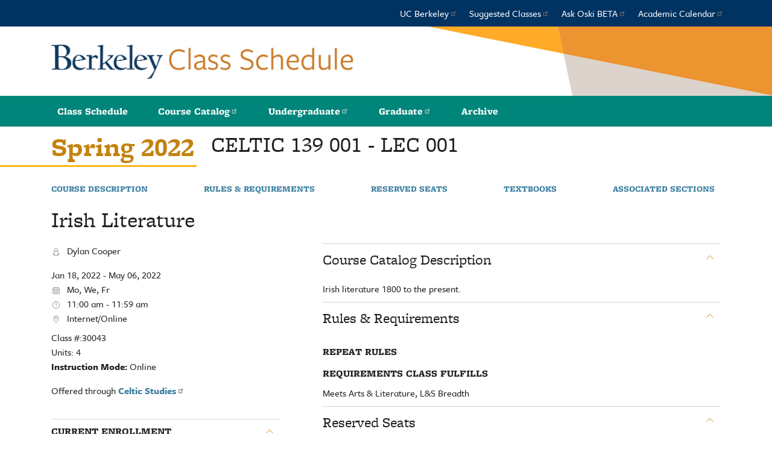

--- FILE ---
content_type: text/html; charset=UTF-8
request_url: https://classes.berkeley.edu/content/2022-spring-celtic-139-001-lec-001
body_size: 6955
content:
<!DOCTYPE html>
<html lang="en" dir="ltr">
  <head>
    <meta charset="utf-8" />
<meta name="Generator" content="Drupal 10 (https://www.drupal.org)" />
<meta name="MobileOptimized" content="width" />
<meta name="HandheldFriendly" content="true" />
<meta name="viewport" content="width=device-width, initial-scale=1.0" />
<link rel="icon" href="/sites/default/files/favicon_icon.svg" type="image/svg+xml" />
<link rel="canonical" href="https://classes.berkeley.edu/content/2022-spring-celtic-139-001-lec-001" />
<link rel="shortlink" href="https://classes.berkeley.edu/node/149745" />
<script src="/sites/default/files/google_tag/ucb_tag_manager/google_tag.script.js?t8u8sf" defer></script>

    <title>2022 Spring CELTIC 139 001 LEC 001 | UCB Class Search</title>
    <link rel="stylesheet" media="all" href="/sites/default/files/css/css_0ygKNrmkJm2hqJaMephjlBF8UbNjI7Zk39A9tphM3hM.css?delta=0&amp;language=en&amp;theme=ucb&amp;include=eJwlyEEOgCAMBdELGTkSKfAljbUlFBK8vVF38wZrCOsZSp-NZMfPzW8fuEIixzZzClUskXypVhCjIw82fU_MpgfXgNWEWNH9AY4GIRg" />
<link rel="stylesheet" media="all" href="//stackpath.bootstrapcdn.com/bootstrap/4.1.1/css/bootstrap.min.css" />
<link rel="stylesheet" media="all" href="//cdnjs.cloudflare.com/ajax/libs/font-awesome/5.8.2/css/all.min.css" />
<link rel="stylesheet" media="all" href="//use.typekit.net/arm5tkt.css" />
<link rel="stylesheet" media="all" href="/sites/default/files/css/css_rtDMFosTKRbN-8zB4aBhIQdHjJ7Gkm-vYqQk5OwpevI.css?delta=4&amp;language=en&amp;theme=ucb&amp;include=eJwlyEEOgCAMBdELGTkSKfAljbUlFBK8vVF38wZrCOsZSp-NZMfPzW8fuEIixzZzClUskXypVhCjIw82fU_MpgfXgNWEWNH9AY4GIRg" />

    
  </head>
  <body class="node--section">
        <noscript><iframe src="https://www.googletagmanager.com/ns.html?id=GTM-N5T5HLP" height="0" width="0" style="display:none;visibility:hidden"></iframe></noscript>
      <div class="dialog-off-canvas-main-canvas" data-off-canvas-main-canvas>
    
<section class="page-wrapper">
  <a href="#block-mainnavigation" class="visually-hidden focusable jump-to-navigation">
    Jump to navigation
  </a>
  
  <header class="header" role="banner">
    <div class="border-menu-wrapper"><div class="border-menu"></div></div>
    <div>
                          <div class="relative">
    <nav role="navigation" aria-labelledby="block-topmenu-menu" id="block-topmenu">
            
  <h2 class="visually-hidden" id="block-topmenu-menu">Top menu</h2>
  

        
        <ul class="nav">
          <li>
        <a href="http://www.berkeley.edu/">UC Berkeley</a>
              </li>
          <li>
        <a href="https://twitter.com/BerkeleyGuide">Suggested Classes</a>
              </li>
          <li>
        <a href="https://askoski.berkeley.edu/">Ask Oski BETA</a>
              </li>
          <li>
        <a href="https://registrar.berkeley.edu/calendars/academic-calendar/">Academic Calendar</a>
              </li>
        </ul>
  


  </nav>

  </div>

              
                          <div class="relative">
    <div id="block-ucb-branding">
  
    
    <div class="container">
    <h1>
              <div class="site-branding">
          <img src="/themes/ucb/logo.png?t=2025-07-01" alt="Berkeley Academic Guide logo, Home graphic link" />
        </div>
                      </h1>
  </div>
</div>

  </div>

              
                          <div class="relative">
    <nav role="navigation" aria-labelledby="block-mainnavigation-menu" id="block-mainnavigation">
            
  <h2 class="visually-hidden" id="block-mainnavigation-menu">Main navigation</h2>
  

        
        <ul class="nav">
          <li>
        <a href="/" data-drupal-link-system-path="&lt;front&gt;">Class Schedule</a>
              </li>
          <li>
        <a href="http://catalog.berkeley.edu/">Course Catalog</a>
              </li>
          <li>
        <a href="http://undergraduate.catalog.berkeley.edu/">Undergraduate</a>
              </li>
          <li>
        <a href="http://graduate.catalog.berkeley.edu/">Graduate</a>
              </li>
          <li>
        <span>Archive</span>
                          <ul class="nav">
          <li>
        <a href="https://graduate.catalog.berkeley.edu/archive">Graduate Archive</a>
              </li>
          <li>
        <a href="https://undergraduate.catalog.berkeley.edu/archive">Undergraduate Archive</a>
              </li>
        </ul>
  
              </li>
        </ul>
  


  </nav>

  </div>

                  </div>
  </header>

  <div class="help" role="help">
    <div class="container">
                        
                  </div>
  </div>

  <div class="container">
    <div class="content-wrapper">
              <main role="main">
                                      <div class="relative">
    <div data-drupal-messages-fallback class="hidden"></div>

  </div>

                                            <a id="main-content"></a>
            <div class="relative">
    <div id="block-ucb-page-title">
  
    
      
  <h1>
<span>2022 Spring CELTIC 139 001 LEC 001</span>
</h1>


  </div>
<div id="block-ucb-content">
  
    
      
<article data-history-node-id="149745" class="sf">
  <div class="sf--title">
    <div class="sf--title--term">
       Spring 2022     </div>
    <h1>
      <span class="sf--title--name">CELTIC 139</span>
      <span class="sf--title--count">001</span> -
      <span class="sf--title--code">LEC</span>
      <span class="sf--title--count">001</span>
    </h1>
  </div>

  
  <nav class="sf--navigation">
    <ul>
      <li>
        <a href="#section-course-description">Course Description</a>
      </li>
                  <li>
        <a href="#section-rules-requirements">Rules & Requirements</a>
      </li>
      <li>
        <a href="#section-reserved-seats">Reserved Seats</a>
      </li>
      <li>
        <a href="#section-textbooks">Textbooks</a>
      </li>
      <li>
        <a href="#section-associated-sections">Associated Sections</a>
      </li>
    </ul>
  </nav>


      <h2 class="sf--course-title">Irish Literature</h2>
  
  
  

  <div class="sf--content">
    <div class="sf--content--left">

      <div class="sf--details">

                  <div class="sf--instructors">
            <p>
              <span class="icon icon-instructor" aria-label="Instructors" title="Instructors"></span>
              Dylan Cooper
            </p>
          </div>
        
                  <div class="sf--meetings">
                          <div class="sf--meeting-details">
                <div class="sf--meeting-dates">
                                  Jan 18, 2022 - May 06, 2022
                                </div>
                <div class="sf--meeting-days">
                                    <span class="icon icon-days" aria-label="Days of the Week" title="Days of the Week"></span>
                  <span>Mo, We, Fr</span>
                                  </div>


                <div class="sf--meeting-time">
                                      <span class="icon icon-time" aria-label="Time" title="Time"></span>
                    <span>11:00 am  -  11:59 am</span>
                                  </div>

                <div class="sf--location">
                                      <span class="icon icon-location" aria-label="Location" title="Location"></span>
                                          Internet/Online
                                                      </div>
              </div>
                      </div>
        
        <div class="sf--section-number">
          <span>Class #:</span>30043
        </div>
                  <div class="sf--section-number">
            <span>Units:</span> 4
          </div>
        
        <div class="sf--extras">
          <p>
                      <strong>Instruction Mode:</strong>
            <span>Online</span><br/>
                                                                      </p>
        </div>

                  <div class="sf-section-dept">
            Offered through
                          <a href="http://celtic.berkeley.edu/"><strong>Celtic Studies</strong></a>
                      </div>
        
              </div>

      <section class="collapsable current-enrollment open">
        <h3>
          <a href="#">Current Enrollment</a>
        </h3>
        <div class="section-content">
          <div class="top">
  <strong>Total Open Seats:</strong> 
  <span>5</span>
</div>

  <div class="consent">Consent of instructor required for enrollment.</div>

<div class="stats">
  <div><strong>Enrolled:</strong> 25</div>
  <div><strong>Waitlisted:</strong> 0</div>
  <div><strong>Capacity:</strong> 30</div>
  <div><strong>Waitlist Max:</strong> 3</div>
</div>

      <div><strong>No Reserved Seats</strong></div>
  


        </div>
      </section>

      
      
      
            <section class="collapsable">
        <h3>
          <a href="#">Hours & Workload</a>
        </h3>
        <div class="section-content">3 hours of instructor presentation of course materials per week, and 9 hours of outside work hours per week.</div>
      </section>
      
      
                                  <section class="collapsable">
            <h3>
              <a href="#">Other classes by  Dylan Cooper</a>
            </h3>
            <div class="section-content">
                              <ul class="class-list">
                                      <li>
                      <a href="/content/2022-spring-celtic-85-001-lec-001" hreflang="en">CELTIC 85 001 001LEC</a>
                    </li>
                                  </ul>
                                        </div>
          </section>
                        
      <!-- Resources -->
      
    </div>
    <div class="sf--content--right">

              <section class="collapsable open" id="section-course-description">
          <h2>
            <a href="#">Course Catalog Description</a>
          </h2>
          <div class="section-content">Irish literature 1800 to the present. </div>
        </section>
      
      
      
      <section class="collapsable open" id="section-rules-requirements">
        <h2>
          <a href="#">Rules & Requirements</a>
        </h2>
        <div class="section-content">

          
          
          

          <h3>Repeat Rules</h3>
                      <p></p>
          
                      <h3>Requirements class fulfills</h3>
                          <div title="General Requirements">Meets Arts &amp; Literature, L&amp;S Breadth</div>
                              </div>
      </section>

              <section class="collapsable open" id="section-reserved-seats">
          <h2>
            <a href="#">Reserved Seats</a>
          </h2>
          <div class="section-content">
                        <div>
              <h3>Current Enrollment</h3>
                                                <div><strong>No Reserved Seats</strong></div>
                          
                                        </div>
          </div>
        </section>
      
      
      <section class="collapsable open" id="section-textbooks">
        <h2>
          <a href="#">Textbooks & Materials</a>
        </h2>
        <div class="section-content">
                      <div class="sf--textbook-info">
              See class syllabus or https://calstudentstore.berkeley.edu/textbooks for the most current information.
<p><a class='cc-button cc-small-button'  href=https://calstudentstore.berkeley.edu/textbooks for the most current information.'>Textbook Lookup</a></p>
Guide to Open, Free, & Affordable Course Materials
<p><a class='cc-button cc-small-button'  href=https://guides.lib.berkeley.edu/affordable-resources>eTextbooks</a></p>
            </div>
                    <div
            data-element="textbook"
            data-textbook-method=""
            data-term="2222"
            data-term-name="Spring 2022"
            data-dept="CELTIC"
            data-course-number="139"
            data-class-number="001"
            data-section-id="30043">
          </div>
        </div>
      </section>
      
      <section class="collapsable open" id="section-associated-sections">
        <h2>
          <a href="#">Associated Sections</a>
        </h2>
        <div class="section-content">
                      <div>None</div>
                  </div>
      </section>
    </div>
  </div>
</article>

  </div>

  </div>

              </main>

          </div>
  </div>

  <a href="#" id="back_to_top" title="Back to Top" aria-label="Back to Top"></a>

              <div class="relative">
    <div id="block-siteimprovescript">
  
    
      
            <div><script async src="https://siteimproveanalytics.com/js/siteanalyze_6294756.js"></script></div>
      
  </div>

  </div>

        <footer id="site-footer">
    <div class="sub-footer">
      <div class="grid">
        <div class="c1-6 copyright">
          Copyright © 2024-25, UC Regents; all rights reserved. &nbsp;•&nbsp; <a href="https://dap.berkeley.edu/get-help/report-web-accessibility-issue">Accessibility</a>
        </div>
      </div>
    </div>
	</footer>
</section>

  </div>

    
    <script type="application/json" data-drupal-selector="drupal-settings-json">{"path":{"baseUrl":"\/","pathPrefix":"","currentPath":"node\/149745","currentPathIsAdmin":false,"isFront":false,"currentLanguage":"en"},"pluralDelimiter":"\u0003","suppressDeprecationErrors":true,"ajaxPageState":{"libraries":"eJxVjlEOgzAMQy-EliNVaeqhiNJUTZjg9mNsfOzPfrYsY4-qbaEyts71ga-d_PDASpkd0yaZ5mqZ6yWbFaTkkFBrH5LE2lNnwt4ra8Pwi_4axO4myoFyo_98wDFeSMKdReO4wjiPZLOF1nPxDaikQIM","theme":"ucb","theme_token":null},"ajaxTrustedUrl":[],"data":{"extlink":{"extTarget":true,"extTargetAppendNewWindowDisplay":true,"extTargetAppendNewWindowLabel":"(opens in a new window)","extTargetNoOverride":false,"extNofollow":false,"extTitleNoOverride":false,"extNoreferrer":true,"extFollowNoOverride":false,"extClass":"ext","extLabel":"(link is external)","extImgClass":false,"extSubdomains":false,"extExclude":"","extInclude":"","extCssExclude":"","extCssInclude":"","extCssExplicit":"","extAlert":false,"extAlertText":"This link will take you to an external web site. We are not responsible for their content.","extHideIcons":false,"mailtoClass":"mailto","telClass":"","mailtoLabel":"(link sends email)","telLabel":"(link is a phone number)","extUseFontAwesome":false,"extIconPlacement":"append","extPreventOrphan":false,"extFaLinkClasses":"fa fa-external-link","extFaMailtoClasses":"fa fa-envelope-o","extAdditionalLinkClasses":"","extAdditionalMailtoClasses":"","extAdditionalTelClasses":"","extFaTelClasses":"fa fa-phone","allowedDomains":[],"extExcludeNoreferrer":""}},"ucb":{"enrollment":{"available":{"id":30043,"enrollmentStatus":{"status":{"code":"O","description":"Open"},"enrolledCount":25,"reservedCount":0,"waitlistedCount":0,"minEnroll":0,"maxEnroll":30,"maxWaitlist":3,"openReserved":0}},"history":{"id":30043,"enrollmentStatus":{"status":{"code":"O","description":"Open"},"enrolledCount":25,"reservedCount":0,"waitlistedCount":0,"minEnroll":0,"maxEnroll":30,"maxWaitlist":3,"openReserved":0}}},"termDetails":{"sessionDescription":"Spring 2022","summerFees":null,"textbookInfo":"See class syllabus or https:\/\/calstudentstore.berkeley.edu\/textbooks for the most current information.\r\n\u003Cp\u003E\u003Ca class=\u0027cc-button cc-small-button\u0027  href=https:\/\/calstudentstore.berkeley.edu\/textbooks for the most current information.\u0027\u003ETextbook Lookup\u003C\/a\u003E\u003C\/p\u003E\r\nGuide to Open, Free, \u0026 Affordable Course Materials\r\n\u003Cp\u003E\u003Ca class=\u0027cc-button cc-small-button\u0027  href=https:\/\/guides.lib.berkeley.edu\/affordable-resources\u003EeTextbooks\u003C\/a\u003E\u003C\/p\u003E","callToAction":null,"showFinalExamLocation":"true","reservedSeatsInfo":"Note: Reserved seating rules can change at any time.","enrollmentPhases":[{"phase_name":"Phase 1 for Continuing Students","phase_dates":{"value":"2021-10-11","value2":"2021-11-07"}},{"phase_name":"Phase 2 for Continuing Students","phase_dates":{"value":"2021-11-15","value2":"2022-01-09"}},{"phase_name":"Adjustment Period","phase_dates":{"value":"2022-01-10","value2":"2022-04-01"}},{"phase_name":"Phase 1 for New Undergraduate Students","phase_dates":{"value":"2021-11-09","value2":"2022-01-09"}}]},"explainers":[{"title":"Explainer Asynchronous","element":"#block-recordedclasses legend","delay":"","content":"Asynchronous Instruction means that there are no specified days\/times at which students are expected to attend. The class section may be delivered either a) exclusively asynchronously or b) optionally asynchronously--a synchronous option may be available. Note that a meeting pattern (days\/times) may appear for a section that is delivered exclusively asynchronously because the pattern is needed for the purpose of determining the final exam schedule. Check the Class Notes and\/or syllabus for more information."},{"title":"Explainer Audio\/Visually Recorded","element":"#recorded-classes-audio","delay":"","content":"Classes that are audio and\/or visually recorded for later viewing."},{"title":"Explainer asynchronous facet","element":"#recorded-classes-async","delay":"","content":"This filter is for Asynchronous and\/or Audio\/Visually Recorded classes. Please mouse over each option for more information."},{"title":"Explainer course thread","element":"#block-coursethreads legend","delay":"3","content":"Some Course Threads have been discontinued. To view all currently active Course Threads and learn about the program, visit \u003Ca href=\u0022https:\/\/coursethreads.berkeley.edu\u0022 target=\u0022_blank\u0022\u003Ehttps:\/\/coursethreads.berkeley.edu\u003C\/a\u003E"},{"title":"Explainer Flexible","element":"#mode-instruction-ef","delay":"","content":"Reviewed and approved for a mixture of in-person and remote delivery and students may choose either type of delivery. See class notes for additional details."},{"title":"Explainer Flexible pending","element":".a","delay":"","content":"Under review for flexible instruction for Spring 2021."},{"title":"Explainer Hybrid","element":"#mode-instruction-eh","delay":"","content":"Reviewed and approved for a combination of remote and in-person delivery, with some degree of in-person participation required."},{"title":"Explainer Remote","element":"#mode-instruction-er","delay":"","content":"Approved for online delivery on a temporary basis."},{"title":"Explainer Online Instruction","element":"#mode-instruction-oo","delay":"","content":"Designed and approved for online delivery."},{"title":"Explainer In Person","element":"#mode-instruction-pp","delay":"","content":"Instruction is primarily or entirely in-person."},{"title":"Explainer In-Person pending","element":".a","delay":"","content":"Under review for in-person instruction."},{"title":"Explainer Pending Review","element":"#mode-instruction-pr","delay":"","content":"Class has not yet been updated for the term."},{"title":"Explainer Web Based","element":"#mode-instruction-ww","delay":"","content":"Designed and approved for online delivery regardless of the semester. Most web-based courses have a \u0022W\u0022 before the course number. Example: CYBER W200."},{"title":"Explainer instructor mode facet","element":"#block-modeofinstruction legend","delay":"","content":"This filter is for the primary section of the class (usually the lecture). The primary section can have a different mode of instruction than the associated\/secondary sections, such as labs or discussions. Mode of Instruction is updated nightly."},{"title":"Explainer major","element":"#block-majorrequirements legend","delay":"","content":"Select your intended or declared major."},{"title":"Explainer major facet","element":"#requirement-year-facet","delay":"","content":"Search is currently available for Bioengineering, Classical Civilizations, Cognitive Science, Data Science, Economics, Electrical Engineering and Computer Sciences, English, Environmental Earth Science, Environmental Economics and Policy, Environmental Sciences, Gender and Women\u0027s Studies, Integrative Biology, Landscape Architecture, Mathematics, Molecular and Cell Biology, Molecular Environmental Biology, Physics, Political Science, Psychology, Sociology, and Urban Studies."},{"title":"Explainer year","element":"#requirement-major-facet","delay":"","content":"Undeclared students should select the academic year they were admitted as the requirement year. Most students with a declared major can verify their requirement year in CalCentral\u0027s Academic Progress Report. "}]},"user":{"uid":0,"permissionsHash":"0afd5acbcdc1d4e0d4b2612b067f76acf88d3d2a139b1a295539991741c59425"}}</script>
<script src="/sites/default/files/js/js_foOk5-f71K0ntZ3tO78nvY62EmuWhJ9gcz2EhZUJi9Q.js?scope=footer&amp;delta=0&amp;language=en&amp;theme=ucb&amp;include=eJxVjVEOwjAMQy-EyJGqNM2maCGpmmwat2cU-ODPfrZsPlPFNmhj76h3_tjbThVW9Yo6pXnjUoIpxe1NCrktsgKfXVGMR0z6bQBGOAkmtx_6zwcHj4MLYUeSfM4wr_PqvsHjWnwByXk76A"></script>
<script src="//cdnjs.cloudflare.com/ajax/libs/popper.js/1.14.3/umd/popper.min.js"></script>
<script src="//stackpath.bootstrapcdn.com/bootstrap/4.1.1/js/bootstrap.min.js"></script>
<script src="/sites/default/files/js/js_lAjpmRMdjfJTJWO99qJfBUGB6ErxGim_1ibhKdozTfU.js?scope=footer&amp;delta=3&amp;language=en&amp;theme=ucb&amp;include=eJxVjVEOwjAMQy-EyJGqNM2maCGpmmwat2cU-ODPfrZsPlPFNmhj76h3_tjbThVW9Yo6pXnjUoIpxe1NCrktsgKfXVGMR0z6bQBGOAkmtx_6zwcHj4MLYUeSfM4wr_PqvsHjWnwByXk76A"></script>
<script src="https://www.gstatic.com/charts/loader.js"></script>
<script src="/sites/default/files/js/js_Wkk_lD_lONKdHmmuOsP7-DZnhPM7Ql8JyFHbI7BShjM.js?scope=footer&amp;delta=5&amp;language=en&amp;theme=ucb&amp;include=eJxVjVEOwjAMQy-EyJGqNM2maCGpmmwat2cU-ODPfrZsPlPFNmhj76h3_tjbThVW9Yo6pXnjUoIpxe1NCrktsgKfXVGMR0z6bQBGOAkmtx_6zwcHj4MLYUeSfM4wr_PqvsHjWnwByXk76A"></script>

  </body>
</html>


--- FILE ---
content_type: text/css
request_url: https://classes.berkeley.edu/sites/default/files/css/css_rtDMFosTKRbN-8zB4aBhIQdHjJ7Gkm-vYqQk5OwpevI.css?delta=4&language=en&theme=ucb&include=eJwlyEEOgCAMBdELGTkSKfAljbUlFBK8vVF38wZrCOsZSp-NZMfPzW8fuEIixzZzClUskXypVhCjIw82fU_MpgfXgNWEWNH9AY4GIRg
body_size: 7552
content:
/* @license GPL-2.0-or-later https://www.drupal.org/licensing/faq */
body{font-family:freight-sans-pro,sans-serif;color:#231f20;font-variant:lining-nums;font-feature-settings:"ss01";-moz-font-feature-settings:"ss01";-webkit-text-size-adjust:100%;}h2{font-size:1.5rem;line-height:2rem;margin-top:1rem;margin-bottom:1rem;}input{font:inherit;}body{font-size:16px;}.page-wrapper{display:flex;flex-direction:column;min-height:100vh;}.toolbar-fixed .page-wrapper{min-height:calc(100vh - 39px);}.toolbar-fixed.toolbar-tray-open .page-wrapper{min-height:calc(100vh - 79px);}a:focus{text-decoration:underline;}.jump-to-navigation{background-color:#666666;color:#fff;display:block;padding:2px 0 3px;text-align:center;line-height:1;}.jump-to-navigation:hover{outline:none;color:#fff;}@media (max-width:1200px){.page-wrapper .container{max-width:100%;}}.content-wrapper{flex-wrap:wrap;display:flex;flex-direction:column;}@media (min-width:999px){.content-wrapper{flex-direction:row-reverse;}}.content-wrapper aside{z-index:1;}@media (min-width:999px){.content-wrapper aside{width:25%;}}.content-wrapper main{flex-grow:1;margin-bottom:20px;}.content-wrapper main > .relative{position:relative;}@media (min-width:999px){.content-wrapper main.main--with-aside{max-width:75%;padding-left:10px;padding-right:10px;}}.messages--warning{background-color:#fdf8ed;border:1px solid #fd0;font-size:16px;line-height:1em;}.icon{height:17px;width:22px;background-repeat:no-repeat;display:inline-block;vertical-align:middle;background-size:16px;}.icon-days{background-image:url(/themes/ucb/images/icons/days.svg);}.icon-instructor{background-image:url(/themes/ucb/images/icons/instructor.svg);}.icon-location{background-image:url(/themes/ucb/images/icons/location.svg);}.icon-time{background-image:url(/themes/ucb/images/icons/time.svg);}#block-topmenu{background:#003262;}#block-topmenu ul.nav{justify-content:flex-end;}#block-topmenu ul.nav li{padding:10px;}#block-topmenu ul.nav li a{font-size:1rem;line-height:1.375rem;color:#fff;}@media only screen and (max-width:720px){#block-topmenu ul.nav{display:none;}}#block-ucb-branding{background-color:white;background-image:url(/themes/ucb/images/header-bg.svg);background-position:right 0;background-repeat:no-repeat;height:115px;overflow:auto;}#block-ucb-branding .site-branding{display:block;width:calc(100% - 75px);margin-top:28px;}#block-ucb-branding .site-branding img{width:100%;max-width:630.5px;}@media (min-width:720px){#block-ucb-branding a{margin:28px 0 0 20px;}#block-ucb-branding a img{width:100%;}}#block-mainnavigation{background-color:#00857a;margin:0 0 10px;}@media (min-width:721px){#block-mainnavigation{display:block !important;}}#block-mainnavigation ul.nav li{line-height:146.667%;position:relative;}#block-mainnavigation ul.nav li a,#block-mainnavigation ul.nav li span{display:block;font-family:"freight-micro-pro",serif;font-size:16px;font-weight:900;padding:14px 25px;color:#fff;}#block-mainnavigation ul.nav li a:hover,#block-mainnavigation ul.nav li span:hover{background-color:#003262;}#block-mainnavigation ul.nav li a svg.ext path,#block-mainnavigation ul.nav li span svg.ext path{stroke:#fff;}#block-mainnavigation ul.nav li.focus span{background-color:#003262;}#block-mainnavigation ul.nav li ul{display:none;}#block-mainnavigation ul.nav li:hover ul,#block-mainnavigation ul.nav li.focus ul{display:flex;flex-direction:column;position:absolute;z-index:100;background-color:#003262;}@media (max-width:720px){#block-mainnavigation ul.nav{display:initial;}#block-mainnavigation ul.nav li ul{display:block;padding-left:1rem;}}#block-topmenu .nav,#block-mainnavigation .nav{margin:0 auto;}@media (min-width:1200px){#block-topmenu .nav,#block-mainnavigation .nav{max-width:1140px;}}#block-subjectarea{padding-top:0;}.border-menu-wrapper{height:35px;width:40px;padding:6px 7px;background:#a7a9ac;right:11px;position:absolute;z-index:10000;top:18px;border-radius:3px;}@media (min-width:721px){.border-menu-wrapper{display:none;}}.border-menu-wrapper .border-menu{border-bottom:14px double white;border-top:5px solid white;content:"";height:23px;width:26px;}.w-explainer{position:relative;}.w-explainer .explainer{display:block;text-align:center;background-color:#003262;border-radius:50%;margin-left:8px;width:24px;height:24px;font-size:14px;line-height:26px;cursor:default;position:absolute;top:-2px;outline:none;right:8px;font-family:"freight-sans-pro",sans-serif;text-transform:lowercase;font-weight:normal;}.w-explainer .explainer::before{content:"i";color:#fff;}.w-explainer .explainer:focus,.w-explainer .explainer:focus-visible{outline:2px solid #fdb515;}.sub-footer{margin-top:100px;background:#404042;font-size:0.875rem;text-align:center;padding:0.85rem 0;text-align:#fff;color:#fff;}#block-ucb-local-tasks ul{display:flex;list-style:none;padding:0;margin:0;border-bottom:1px solid #ddd;}#block-ucb-local-tasks ul li a{padding:0 1rem;display:block;text-decoration:none;text-shadow:#fff 0 1px 0;color:#231f20;background:#dddddd;letter-spacing:1px;border-top-left-radius:8px;border-top-right-radius:8px;margin-right:12px;}div[class*="block-facet-"]{border-left:solid 1px #e2e3e4;border-right:solid 1px #e2e3e4;border-bottom:solid 1px #e2e3e4;background-color:#fff;box-shadow:2px 2px 3px 0px rgba(0,0,0,0.2);z-index:2;padding-top:20px;}div[class*="block-facet-"]:first-child{border-top:solid 1px #e2e3e4;border-radius:7px 7px 0 0;}div[class*="block-facet-"]:last-child{border-radius:0 0 7px 7px;box-shadow:2px 2px 3px 0px rgba(0,0,0,0.2);}div[class*="block-facet-"] h2,div[class*="block-facet-"] legend{font-family:"freight-micro-pro",serif;padding-left:20px;padding-right:20px;padding-bottom:8px;text-transform:uppercase;font-size:1em;line-height:1.333em;margin-top:0;margin-bottom:0;font-weight:900;}div[class*="block-facet-"] .facet-description{font-size:0.75rem;margin-top:-0.5rem;padding:0 0.5rem;}div[class*="block-facet-"] .facets-widget-checkbox,div[class*="block-facet-"] .facets-widget-links,div[class*="block-facet-"] .facets-widget-dropdown{padding:0 0px 0 13px;}div[class*="block-facet-"] .facets-widget-autocomplete{margin:10px;}div[class*="block-facet-"] .facets-widget-autocomplete input{background-image:url(/themes/ucb/images/icons/throbber-inactive.png);background-position:100% center;background-repeat:no-repeat;}div[class*="block-facet-"] .facets-widget-autocomplete input.loading{background-image:url(/themes/ucb/images/icons/throbber-active.gif);}div[class*="block-facet-"] .facets-widget-autocomplete .facets-widget-active,div[class*="block-facet-"] .facets-widget-autocomplete .facets-widget-results{margin-bottom:6px;margin-top:4px;padding-top:6px;padding-bottom:3px;padding-left:16px;list-style:none;}div[class*="block-facet-"] .facets-widget-autocomplete .facets-widget-active a,div[class*="block-facet-"] .facets-widget-autocomplete .facets-widget-results a{color:#231f20;}div[class*="block-facet-"] .facets-widget-autocomplete .facets-widget-active a:hover,div[class*="block-facet-"] .facets-widget-autocomplete .facets-widget-results a:hover{color:#231f20;}div[class*="block-facet-"] select.facets-dropdown{max-width:100%;margin:4px 0px 6px;}div[class*="block-facet-"] ul.item-list__checkbox,div[class*="block-facet-"] ul.item-list__links{font-size:1rem;font-weight:500;margin:4px 0px 6px;list-style:none;padding:0px;padding-left:8px;}div[class*="block-facet-"] ul.item-list__checkbox ul,div[class*="block-facet-"] ul.item-list__links ul{font-size:1rem;font-weight:500;margin:0px;margin-left:8px;list-style:none;padding:0px;}div[class*="block-facet-"] ul.item-list__checkbox .facet-item,div[class*="block-facet-"] ul.item-list__links .facet-item{padding-bottom:2px;}div[class*="block-facet-"] ul.item-list__checkbox input[type="checkbox"],div[class*="block-facet-"] ul.item-list__links input[type="checkbox"]{margin-right:5px;}div[class*="block-facet-"] ul.item-list__checkbox a,div[class*="block-facet-"] ul.item-list__links a{color:#231f20;}div[class*="block-facet-"] ul.item-list__checkbox a:hover,div[class*="block-facet-"] ul.item-list__links a:hover{color:#231f20;}div[class*="block-facet-"] button.facets-soft-limit-link{margin:14px 0 8px 8px;font-size:14px;display:block;padding:0px;color:#3b7ea1;background-color:transparent;border:0;}div[class*="block-facet-"]#block-majorrequirements{padding-bottom:24px;}div[class*="block-facet-"]#block-majorrequirements .facets-widget-links{display:none;}div[class*="block-facet-"]#block-majorrequirements .major-requirements--selectbox{padding:0px 48px 10px 20px;margin-top:10px;}div[class*="block-facet-"]#block-majorrequirements .major-requirements--selectbox select{width:100%;}div[class*="block-facet-"]#block-majorrequirements .major-requirements--selected-item a{display:block;font-weight:bold;padding:10px 20px 0px;color:#231f20;}div[class*="block-facet-"]#block-majorrequirements .major-requirements--selected-item a span{text-transform:uppercase;color:red;font-size:.8em;}div[class*="block-facet-"]#block-majorrequirements .major-requirements--checkboxes{padding:0 20px;}div[class*="block-facet-"]#block-majorrequirements .major-requirements--checkboxes--wrapper{margin-top:12px;margin-bottom:12px;}div[class*="block-facet-"]#block-majorrequirements .major-requirements--checkboxes--option{display:block;text-indent:0;line-height:1;list-style:none;}div[class*="block-facet-"]#block-majorrequirements .major-requirements--checkboxes--option input{margin-right:8px;}div[class*="block-facet-"]#block-majorrequirements .major-requirements--checkboxes--option label{max-width:calc(100% - 28px);vertical-align:text-top;padding-top:3px;margin:0;}div[class*="block-facet-"]#block-majorrequirements a.use-ajax{display:block;padding:10px 10px 0px 20px;}div[class*="block-facet-"]#block-subjectarea{margin:11px 0 10px;border:0;box-shadow:none;align-items:center;z-index:3;padding-bottom:14px;border-bottom:solid 1px #e2e3e4;}div[class*="block-facet-"]#block-subjectarea .pseudo-container{position:relative;}div[class*="block-facet-"]#block-subjectarea .wrapper{width:100%;max-width:1140px;margin:0 auto;padding-right:5px;padding-left:5px;position:relative;}@media (min-width:720px){div[class*="block-facet-"]#block-subjectarea .wrapper{display:flex;}}@media (min-width:991px){div[class*="block-facet-"]#block-subjectarea .wrapper{padding-right:15px;padding-left:15px;}}div[class*="block-facet-"]#block-subjectarea h2{font-family:freight-sans-pro,sans-serif;padding:7px 20px 5px;font-size:1rem;}@media (min-width:721px){div[class*="block-facet-"]#block-subjectarea h2{padding:11px 12px 11px 10px;font-size:14px;}}div[class*="block-facet-"]#block-subjectarea .facets-widget-links{display:flex;padding:0;}div[class*="block-facet-"]#block-subjectarea ul.item-list__links{margin:0;width:100%;}@media (min-width:720px){div[class*="block-facet-"]#block-subjectarea ul.item-list__links{display:flex;}}@media (max-width:720px){div[class*="block-facet-"]#block-subjectarea ul.item-list__links{padding:0;}}div[class*="block-facet-"]#block-subjectarea ul.item-list__links > .facet-item{padding:7px 20px 5px;border-bottom:1px solid rgba(0,0,0,0.2);}@media (min-width:721px){div[class*="block-facet-"]#block-subjectarea ul.item-list__links > .facet-item{border:0;padding:11px 12px 11px 10px;}}div[class*="block-facet-"]#block-subjectarea ul.item-list__links .facet-item--expanded > button{background:transparent;border:0;display:block;padding:0;position:relative;font-size:1rem;text-transform:uppercase;}@media (min-width:721px){div[class*="block-facet-"]#block-subjectarea ul.item-list__links .facet-item--expanded > button{font-size:13px;}div[class*="block-facet-"]#block-subjectarea ul.item-list__links .facet-item--expanded > button:after{width:0;height:0;border-left:4px solid transparent;border-right:4px solid transparent;border-top:4px solid #000;content:" ";position:absolute;top:44%;right:-12px;}}@media (max-width:720px){div[class*="block-facet-"]#block-subjectarea ul.item-list__links .facet-item--expanded > button{line-height:100%;}}div[class*="block-facet-"]#block-subjectarea ul.item-list__links .facet-item--expanded .facets-widget-{transition:visibility 0s,opacity 0.1s linear,max-height 0.1s ease-in-out;width:100%;z-index:2;max-height:0;overflow:hidden;}@media (min-width:721px){div[class*="block-facet-"]#block-subjectarea ul.item-list__links .facet-item--expanded .facets-widget-{visibility:hidden;opacity:0;position:absolute;background-color:#003262;max-height:initial;left:0;top:100%;}}div[class*="block-facet-"]#block-subjectarea ul.item-list__links .facet-item--expanded .facets-widget- ul{padding:0;margin:0;}@media (min-width:721px){div[class*="block-facet-"]#block-subjectarea ul.item-list__links .facet-item--expanded .facets-widget- ul{column-count:6;}}div[class*="block-facet-"]#block-subjectarea ul.item-list__links .facet-item--expanded .facets-widget- ul li{break-inside:avoid-column;}div[class*="block-facet-"]#block-subjectarea ul.item-list__links .facet-item--expanded .facets-widget- ul li a{padding:10px;font-size:14px;display:block;}@media (min-width:721px){div[class*="block-facet-"]#block-subjectarea ul.item-list__links .facet-item--expanded .facets-widget- ul li a{color:#fff;}}div[class*="block-facet-"]#block-subjectarea ul.item-list__links .facet-item--expanded .facets-widget- ul li a:hover{background-color:#3b7ea1;}@media (min-width:721px){div[class*="block-facet-"]#block-subjectarea ul.item-list__links .facet-item--expanded:hover,div[class*="block-facet-"]#block-subjectarea ul.item-list__links .facet-item--expanded.active{background-color:#003262;}}@media (min-width:721px){div[class*="block-facet-"]#block-subjectarea ul.item-list__links .facet-item--expanded:hover > button,div[class*="block-facet-"]#block-subjectarea ul.item-list__links .facet-item--expanded.active > button{color:#fff;}}div[class*="block-facet-"]#block-subjectarea ul.item-list__links .facet-item--expanded:hover .facets-widget-,div[class*="block-facet-"]#block-subjectarea ul.item-list__links .facet-item--expanded.active .facets-widget-{visibility:visible;opacity:1;pointer-events:all;transition-delay:0.5s;}@media (max-width:720px){div[class*="block-facet-"]#block-subjectarea ul.item-list__links .facet-item--expanded:hover .facets-widget-,div[class*="block-facet-"]#block-subjectarea ul.item-list__links .facet-item--expanded.active .facets-widget-{display:block !important;max-height:99999px;}}.sections--intro{padding:20px 20px 0;}.sections--intro .messages{margin:1rem 0;position:relative;padding:10px 10px 10px 44px;border:1px solid #1f87e0;color:#1f87e0;line-height:1;}#block-form-sections form{position:relative;display:inline-flex;}#block-form-sections form > *{display:flex;align-items:center;flex-wrap:wrap;}@media (min-width:721px){#block-form-sections form > *{flex-wrap:initial;}}#block-form-sections form:before{content:" ";border-bottom:solid 4px #fdb515;display:inline-block;height:1px;position:absolute;bottom:-10px;left:-1500px;padding-left:calc(1500px + 100%);width:100%;}#block-form-sections form input[type="text"]{margin:0 0 0;border:solid 1px #e0e2e4;border-radius:4px;height:29px;padding:5px 9px;margin-right:10px;}#block-form-sections form input[type="text"]::placeholder{color:#231f20;opacity:1;}@media (min-width:991px){#block-form-sections form input[type="text"]{margin-left:20px;}}#block-form-sections form input[type="submit"]{background:#f7f8f9;border:solid 1px #e0e2e4;border-radius:4px;font-size:16px;padding:5px 9px;height:29px;line-height:16px;cursor:pointer;}#block-form-sections form .reset-link{background-color:transparent;border:0;color:#3b7ea1;display:block;font:bold 0.8em "quattrocento","Helvetica Neue",Helvetica,Arial,sans-serif;margin-left:0.5rem;text-align:left;text-decoration:underline;text-transform:uppercase;cursor:pointer;}#block-form-sections form .reset-link:after{content:'\f021';font-family:"Font Awesome 5 Free";margin:0 0 0 0.5em;}#block-form-sections form .auto-complete-wrapper{border:solid 1px #e2e3e4;background-color:white;border-radius:4px;display:block;padding:15px;font-size:16px;line-height:24px;position:absolute;top:37px;left:20px;z-index:20;min-width:300px;}#block-form-sections form .auto-complete-wrapper p{font-size:14px;color:#888888;margin-top:-5px;margin-bottom:0;}#block-form-sections form .auto-complete-wrapper .auto-complete-results a{display:block;color:#3a7da0;text-decoration:none;}#block-form-sections form .auto-complete-wrapper .auto-complete-results a:hover{text-decoration:underline;}#block-form-sections form .auto-complete-wrapper .auto-complete-results .auto-complete-facet-title{font-family:"freight-sans-pro",sans-serif;font-weight:500;color:#231f20;}#block-form-sections form .auto-complete-wrapper .auto-complete-results .auto-complete-facet-group{font-family:"freight-micro-pro",serif;font-weight:500;font-size:14px;color:#888888;padding-left:3px;text-transform:capitalize;}.view-sections .view-header{display:none;}.view-sections .view-content.grid{display:grid;gap:1rem;grid-template-columns:1fr;padding:2rem 0.5rem 0;}@media (min-width:512px){.view-sections .view-content.grid{grid-template-columns:repeat(2,1fr);}}@media (min-width:721px){.view-sections .view-content.grid{grid-template-columns:repeat(3,1fr);}}.view-sections .view-content.grid .views-row{height:100%;}.ui-dialog{left:50% !important;width:80% !important;transform:translateX(-50%);max-width:600px !important;padding:0;border:1px solid #000 !important;}.ui-dialog .ui-dialog-titlebar{background-color:#2385c2;color:white;border:0;border-radius:0;}.ui-dialog .ui-dialog-titlebar-close{background-image:url(/themes/ucb/images/icons/icon-close-window.png);border:0;background-position:center;background-repeat:no-repeat;background-color:transparent;cursor:pointer;}@media (min-width:721px){.ui-dialog #drupal-modal{max-width:100%;}}.ui-dialog .requirements_tree h4{font-size:1rem;line-height:1rem;margin-top:1rem;margin-bottom:1rem;font-weight:700;}.ui-dialog .requirements_tree ul{padding-left:1rem;}.ui-dialog .requirements_tree ul li{margin-bottom:1rem;}.ui-dialog .requirements_tree ul ul{margin-top:1rem;}nav.pager ul{list-style:none;text-align:center;margin:60px 0px 40px;padding:0px;}nav.pager ul li{display:inline;}nav.pager ul li a{padding:0 0.6em;font-family:"freight-sans-pro",sans-serif;font-weight:500;color:#3b7ea1;text-decoration:none;}nav.pager ul li.is-active a{font-weight:700;color:#fff;background-color:#707a38;border-radius:3px;}.search-breadcrumb{padding:10px 20px 0;margin-bottom:24px;}.search-breadcrumb h5{font-size:16px;font-weight:bold;}.search-breadcrumb .catalog{line-height:1em;}.search-breadcrumb .catalog span{margin:0 4px;font-weight:bold;}.search-breadcrumb .catalog ul{margin:8px 0;padding-left:20px;}.search-breadcrumb .catalog .only-child{display:inline-block;vertical-align:top;}.search-breadcrumb ul.search-disclaimers{list-style:none;margin:20px 0;padding:0;}.search-breadcrumb ul.search-disclaimers li.search-disclaimer{padding:10px;}.search-breadcrumb ul.search-disclaimers li.search-disclaimer .msg{transition:height 0.5s ease-in;overflow:hidden;height:fit-content;margin-bottom:10px;}.search-breadcrumb ul.search-disclaimers li.search-disclaimer.see-less .msg{height:35px;}@media (min-width:721px){#block-ucvsearchblock{position:absolute;right:20px;top:20px;}}.ucb-search-wrapper{align-items:center;display:flex;margin-bottom:10px;}.ucb-iframe .ucb-search-wrapper{display:none;}@media (min-width:721px){.ucb-search-wrapper{margin-bottom:0;justify-content:flex-end;}}.ucb-search-wrapper .ucb-search-title{font-family:freight-sans-pro,sans-serif;font-size:0.9375rem;margin-right:11px;line-height:1.375rem;font-weight:500;font-variant:lining-nums;}.ucb-search-wrapper .ucb-search-item-format{margin-right:2rem;}.ucb-search-wrapper .ucb-search-item-format button{background:transparent;border:0;color:#767676;cursor:pointer;font-family:"freight-sans-pro",sans-serif;font-feature-settings:"ss01";padding:0;text-decoration:none;}.ucb-search-wrapper .ucb-search-item-format button:hover{color:#767676;text-decoration:underline;}.ucb-search-wrapper .ucb-search-item-format button.active{color:#707a38;font-weight:700;}.ucb-search-wrapper .ucb-search-list-format button{background:transparent;background-repeat:no-repeat;border:0;cursor:pointer;display:inline-block;width:22px;height:22px;font-size:0;padding:0;}.ucb-search-wrapper .ucb-search-list-format button[data-list-format="grid"]{background-image:url(/themes/ucb/images/icons/grid-lo.svg);}.ucb-search-wrapper .ucb-search-list-format button[data-list-format="grid"]:hover,.ucb-search-wrapper .ucb-search-list-format button[data-list-format="grid"].active{background-image:url(/themes/ucb/images/icons/grid-hi.svg);}.ucb-search-wrapper .ucb-search-list-format button[data-list-format="list"]{background-image:url(/themes/ucb/images/icons/list-lo.svg);}.ucb-search-wrapper .ucb-search-list-format button[data-list-format="list"]:hover,.ucb-search-wrapper .ucb-search-list-format button[data-list-format="list"].active{background-image:url(/themes/ucb/images/icons/list-hi.svg);}.ucb-search-wrapper .ucb-search-item-format span,.ucb-search-wrapper .ucb-search-list-format span{margin:0 0.5rem;color:#ced1d2;font-weight:500;}.ucb-iframe .ucb-search-totals-wrapper{display:none;}@media (min-width:991px){.ucb-search-totals-wrapper{padding-left:1rem;}}.ucb-search-totals-wrapper .totals{padding-bottom:10px;}.ucb-search-totals-wrapper .facets ul{display:flex;list-style:none;padding:0;font-size:12px;}.ucb-search-totals-wrapper .facets ul li{list-style:none;border-radius:5px;border:solid 1px #ccc;padding:4px 8px 3px 4px;display:flex;gap:0.25rem;margin-right:5px;margin-bottom:5px;box-shadow:1px 1px 1px rgba(0,0,0,0.15);}.ucb-search-totals-wrapper .facets ul li button{background:transparent;border:0;padding:0;font-weight:bold;color:#941919;cursor:pointer;}.ucb-search-totals-wrapper .facets ul li button svg{width:15px;}#back_to_top{height:50px;width:50px;border-radius:50%;border:solid 1px rgba(255,165,0,0.5);background-color:rgba(255,255,255,0.5);position:fixed;bottom:25px;right:25px;cursor:pointer;box-shadow:2px 2px 10px 0px rgba(51,51,51,0.38);box-sizing:border-box;}#back_to_top:after{background:url(/themes/ucb/images/icons/back_to_top.svg) center no-repeat;position:absolute;display:block;content:"";opacity:0.5;height:47px;width:50px;top:0;left:0;background-size:20px;}#back_to_top:hover{background-color:white;border-color:orange;}#back_to_top:hover:after{opacity:1.0;}#back_to_top:active{box-shadow:0px 0px 4px 0px rgba(51,51,51,0.38);bottom:26px;}.frontpage #block-ucb-content article{padding:2rem 1.5rem;}.frontpage #block-ucb-content article .messages{position:relative;padding:10px 10px 10px 44px;border:1px solid #3a7da0;background-color:white;color:#3a7da0;margin-bottom:1rem;}.frontpage #block-ucb-content article a{color:#3a7da0;text-decoration:none;}.frontpage #block-ucb-content article a:hover{text-decoration:underline;}.frontpage #block-ucb-content article h2{font-weight:bold;}.frontpage #block-ucb-content article h4{font-size:1.25rem;font-weight:bold;margin-bottom:0;}#site-footer .sub-footer{padding:12px 0;background:#002041;font-size:1em;}#site-footer .sub-footer .grid{max-width:1160px;margin:0 auto;}#site-footer .sub-footer .grid .copyright{padding:10px 0 10px 110px;background:url(/themes/ucb/images/logo-footer.png) no-repeat left center;background-size:auto;background-size:91px;}#site-footer .sub-footer .grid a{color:#fff;}#site-footer .sub-footer .grid a svg.ext path{stroke:#fff;}.loading-popup{display:none;position:fixed;inset:0;background:rgba(0,0,0,0.4);align-items:center;justify-content:center;z-index:9999;}.loading-popup .inner{padding:2rem 2rem;background:#fff;border-radius:0.5rem;font-size:1.2rem;}.loading-popup p{margin:0;}
body{font-family:freight-sans-pro,sans-serif;color:#231f20;font-variant:lining-nums;font-feature-settings:"ss01";-moz-font-feature-settings:"ss01";-webkit-text-size-adjust:100%;}h2{font-size:1.5rem;line-height:2rem;margin-top:1rem;margin-bottom:1rem;}input{font:inherit;}body{font-size:16px;}.page-wrapper{display:flex;flex-direction:column;min-height:100vh;}.toolbar-fixed .page-wrapper{min-height:calc(100vh - 39px);}.toolbar-fixed.toolbar-tray-open .page-wrapper{min-height:calc(100vh - 79px);}a:focus{text-decoration:underline;}#block-ucb-page-title{display:none;}.sf--title{width:100%;display:flex;flex-shrink:0;margin-bottom:10px;flex-wrap:wrap;}.sf--title--term{display:inline-block;font-family:freight-micro-pro,serif;font-size:2.75rem;line-height:3rem;font-weight:700;color:#c4820e;margin-right:24px;padding-right:4px;margin-left:-300px;padding-left:300px;padding-bottom:6px;border-bottom:solid 3px #fcb515;}.sf--title h1{font-family:freight-micro-pro,serif;font-size:2.25rem;line-height:2.5rem;font-weight:400;color:#231f20;margin:0px;}.sf--special-title{margin-top:-10px;margin-bottom:20px;}.sf--subtitle{font-family:"freight-micro-pro",serif;font-weight:400;margin-top:1rem;margin-bottom:1rem;font-size:1.25rem;line-height:2rem;}.sf--resources a{font-weight:bold;}.sf--cta a,.sf a.cc-button{background:linear-gradient(to bottom,#ffffff 5%,#f6f6f6 100%);filter:progid:DXImageTransform.Microsoft.gradient(startColorstr="#ffffff",endColorstr="#f6f6f6",GradientType=0);background-color:#ffffff;border-radius:6px;border:1px solid #dcdcdc;box-shadow:inset 0px 0px 0px 0px #ffffff;color:#3a7da0;cursor:pointer;display:inline-block;padding:1px 5px;text-decoration:none;text-shadow:0px 1px 0px #ffffff;}.sf--navigation.fixed{position:fixed;top:0;width:100%;z-index:999999;background:#fff;left:0;}.sf--navigation.fixed ul{max-width:1140px;margin:0 auto;}.sf--navigation ul{list-style:none;padding:0;margin:0;display:flex;flex-wrap:wrap;justify-content:space-between;}.sf--navigation ul a{color:#3b7ea1;text-decoration:none;text-transform:uppercase;margin:20px 10px 20px 0;padding:0;line-height:1em;display:block;font-family:"freight-micro-pro",serif;font-weight:900;font-size:0.875rem;}.sf--navigation ul a:hover,.sf--navigation ul a:focus{text-decoration:underline;}.sf--navigation ul a:hover{color:#003262;}.sf--course-title{font-family:"freight-micro-pro",serif;font-weight:400;font-size:2.25rem;line-height:2.375rem;margin-top:5px;margin-bottom:20px;}.sf--content{display:flex;flex-wrap:wrap;flex-direction:column;gap:3rem;}@media (min-width:721px){.sf--content{flex-direction:row;gap:0;}}.sf--content--left{width:100%;}@media (min-width:1081px){.sf--content--left{width:380px;}}.sf--content--left a{color:#3b7ea1;text-decoration:none;}.sf--content--left a:hover,.sf--content--left a:focus{text-decoration:underline;}.sf--content--right{width:100%;flex-grow:1;margin-left:auto;}@media (min-width:1081px){.sf--content--right{max-width:660px;}}.sf--content--right a{color:#3b7ea1;text-decoration:none;}.sf--also-offered span{font-style:italic;font-family:"freight-micro-pro",serif;}.sf--textbook-info{font-family:"freight-sans-pro",sans-serif;font-weight:500;color:#767676;font-style:italic;margin:0 0 10px;}.sf--textbook-info p{margin-bottom:0;}.sf--meetings{margin-bottom:0.5rem;}.sf .material-item{display:flex;margin-bottom:20px;}.sf .material-item--image{width:60px;display:block;margin-right:10px;}.sf .material-item--image a{display:block;}.sf .material-item--image img{display:block;width:100%;height:auto;}.sf .material-item--image .img-placeholder{height:90px;width:100%;background-image:url(/themes/ucb/images/berkeley_book_not_found.png);background-repeat:no-repeat;display:block;}.sf .material-item--details{line-height:1rem;display:flex;flex-direction:column;}.sf .material-item--details--title{margin-bottom:0.5rem;}.sf .material-item--details--links{margin-top:auto;}.sf .material-item--details--links a{color:#3b7ea1;text-decoration:none;}.sf .material-item--details--links a:hover,.sf .material-item--details--links a:focus{text-decoration:underline;}.sf .material-item--details--links a + a::before{content:" | ";}.sf .textbook-footer{text-align:right;}.sf .detail-class-associated-sections .section-details{max-width:740px;}.sf .detail-class-associated-sections .detail-class-associated-sections-flex{text-align:left;display:flex;flex-wrap:wrap;justify-content:space-between;font-size:14px;border-bottom:solid 1px #d1d3d4;}.sf .detail-class-associated-sections .detail-class-associated-sections-flex:first-child .detail-class-associated-sections-section{padding-top:0;}.sf .detail-class-associated-sections .detail-class-associated-sections-flex:last-child{border-bottom:none;}.sf .detail-class-associated-sections .detail-class-associated-sections-section{padding:12px 0;}.sf .detail-class-associated-sections .detail-class-associated-sections-section h4.section-header{line-height:1.46rem;font-size:14px;margin:0;padding-top:0;font-weight:700;}.sf .detail-class-associated-sections .detail-label{font-weight:900;color:#231f20;}.sf section.collapsable{border-top:solid 1px #d1d3d4;}.sf section.collapsable:last-child{border-bottom:solid 1px #d1d3d4;}.sf section.collapsable.current-enrollment{margin-top:35px;}.sf section.collapsable h2,.sf section.collapsable h3{padding-right:36px;font-family:"freight-micro-pro",serif;cursor:pointer;position:relative;}.sf section.collapsable h2 a,.sf section.collapsable h3 a{color:#231f20;text-decoration:none;width:100%;display:block;}.sf section.collapsable h2 a:after,.sf section.collapsable h3 a:after{display:block;content:" ";width:35px;height:35px;position:absolute;right:0;top:-7.5px;background-image:url(/themes/ucb/images/icons/yellowArrow.svg);background-size:35px;background-position:0 9px;background-repeat:no-repeat;transition:0.25s ease-in-out;}.sf section.collapsable h2{margin-top:12px;margin-bottom:12px;font-size:1.5rem;line-height:1.75rem;font-weight:400;}.sf section.collapsable h3{margin:10px 0;font-size:1rem;line-height:1.3rem;font-weight:900;text-transform:uppercase;}.sf section.collapsable .section-content{max-height:0;overflow-y:hidden;transition-property:all;transition-duration:0.5s;}.sf section.collapsable .section-content .summary-toggle{font-style:italic;font-size:0.85rem;}.sf section.collapsable .section-content .summary,.sf section.collapsable .section-content .full{overflow:hidden;}.sf section.collapsable .section-content .full{height:0;}.sf section.collapsable .section-content.open .summary{height:0;}.sf section.collapsable .section-content.open .full{height:auto;}.sf section.collapsable.open h2 a:after,.sf section.collapsable.open h3 a:after{transform:scaleY(-1);}.sf section.collapsable.open .section-content{max-height:2000000000px;padding:10px 0px;}.sf section.collapsable #reserve-capacity-graph-info{width:200px;float:right;}.sf section.collapsable #reserve-capacity-phase-buttons{padding:0;margin:0 0 10px;clear:both;overflow:hidden;}.sf section.collapsable #reserve-capacity-phase-buttons div input{margin-right:5px;}.sf section.collapsable #reserve-capacity-phase-buttons div.active{box-shadow:inset 0px 0px 0px 0px #ffffff;background:-webkit-gradient(linear,left top,left bottom,color-stop(0.05,#ffffff),color-stop(1,#f6f6f6));background:-webkit-linear-gradient(top,#ffffff 5%,#f6f6f6 100%);background:linear-gradient(to bottom,#ffffff 5%,#f6f6f6 100%);filter:progid:DXImageTransform.Microsoft.gradient(startColorstr='#ffffff',endColorstr='#f6f6f6',GradientType=0);background-color:#fff;border-radius:6px;border:1px solid #dcdcdc;cursor:pointer;color:#666666;padding:1px 5px;text-decoration:none;text-shadow:0px 1px 0px #ffffff;cursor:pointer;float:left;margin-right:5px;}.sf section.collapsable #reserve-capacity-phase-buttons div{box-shadow:inset 0px 0px 0px 0px #d6d6d6;background:-webkit-gradient(linear,left top,left bottom,color-stop(0.05,#ffffff),color-stop(1,#f6f6f6));background:-webkit-linear-gradient(top,#ffffff 5%,#f6f6f6 100%);background:linear-gradient(to bottom,#f1f1f1 5%,#d6d5d5 100%);filter:progid:DXImageTransform.Microsoft.gradient(startColorstr='#ffffff',endColorstr='#f6f6f6',GradientType=0);background-color:#fff;border-radius:6px;border:1px solid #dcdcdc;cursor:pointer;color:#b9b9b9;padding:1px 5px;text-decoration:none;text-shadow:0px 1px 0px #e6e1e1;cursor:pointer;float:left;margin-right:5px;}.sf section.collapsable .google-visualization-tooltip{width:300px;}.sf section.collapsable .google-visualization-tooltip-dont-use{left:inherit !important;right:0;max-width:100%;top:-120px !important;float:right;position:relative;}.sf .current-enrollment .top{margin-bottom:12px;}.sf .current-enrollment .consent{font-style:italic;line-height:1.125rem;margin-bottom:12px;}.sf .current-enrollment .stats{display:grid;grid-template-columns:repeat(2,1fr);font-size:0.875rem;}.sf #section-reserved-seats .details,.sf .current-enrollment .details{font-size:0.875rem;line-height:120%;}.sf #section-reserved-seats .details .detail-numeral,.sf .current-enrollment .details .detail-numeral{color:#767676;font-weight:700;}.sf .final-exam i{height:17px;width:22px;background-image:url(/themes/ucb/images/icons/days.svg);background-repeat:no-repeat;display:inline-block;vertical-align:sub;background-size:16px;}.sf ul.class-list{margin-bottom:0;}.sf .section-ind-study{display:none;}.sf .section-ind-study--toggle{cursor:pointer;}


--- FILE ---
content_type: image/svg+xml
request_url: https://classes.berkeley.edu/themes/ucb/images/icons/yellowArrow.svg
body_size: -285
content:
<svg id="Layer_1" data-name="Layer 1" xmlns="http://www.w3.org/2000/svg"
     viewBox="0 0 35 16.03">
  <defs>
    <style>
      .cls-1{fill:none;stroke:#C58702;stroke-linecap:round;stroke-linejoin:round;}
    </style>
  </defs>
  <title>yellowArrow</title>
  <polyline class="cls-1" points="22.17 6.44 17.01 11.86 11.84 6.44"/>
</svg>
